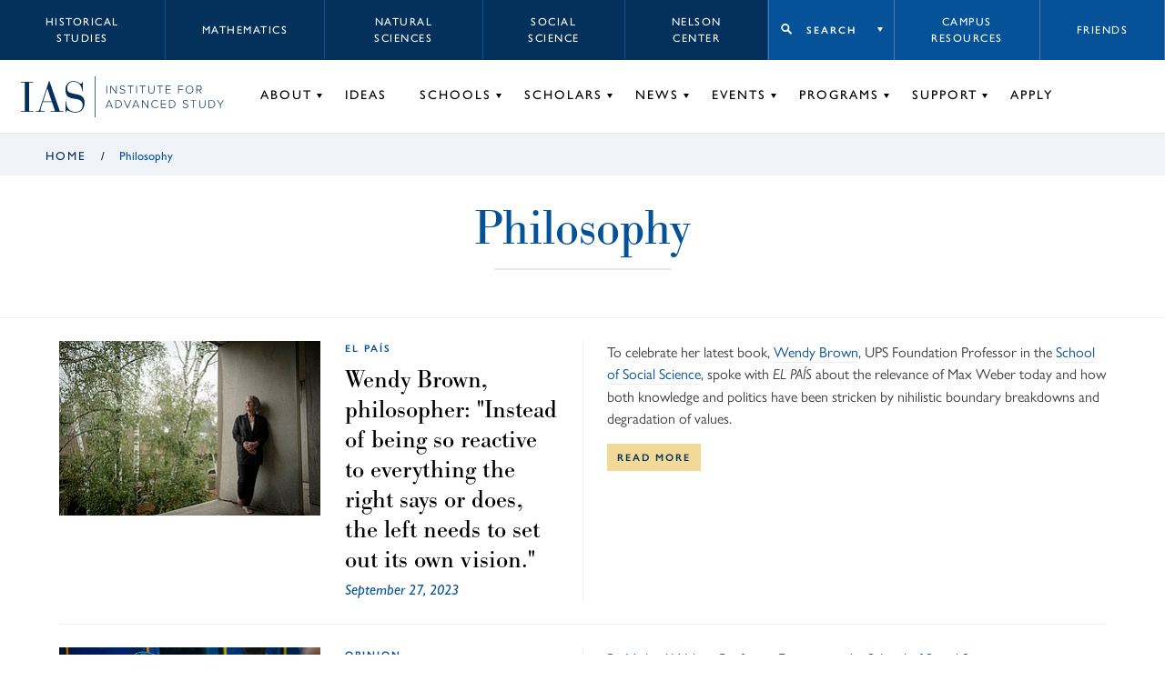

--- FILE ---
content_type: text/html; charset=UTF-8
request_url: https://www.ias.edu/default/tags/philosophy
body_size: 12589
content:
<!DOCTYPE html>
<html lang="en" dir="ltr" prefix="og: https://ogp.me/ns#">
  <head>
    <meta charset="utf-8" />
<script async src="https://www.googletagmanager.com/gtag/js?id=G-3025FDQRKE"></script>
<script>window.dataLayer = window.dataLayer || [];function gtag(){dataLayer.push(arguments)};gtag("js", new Date());gtag("set", "developer_id.dMDhkMT", true);gtag("config", "G-3025FDQRKE", {"groups":"default","page_placeholder":"PLACEHOLDER_page_location","allow_ad_personalization_signals":false});gtag("config", "UA-34643600-1", {"groups":"default","anonymize_ip":true,"page_placeholder":"PLACEHOLDER_page_path","allow_ad_personalization_signals":false});</script>
<link rel="shortlink" href="https://www.ias.edu/taxonomy/term/13306" />
<link rel="canonical" href="https://www.ias.edu/default/tags/philosophy" />
<meta property="og:site_name" content="Institute for Advanced Study" />
<meta property="og:type" content="article" />
<meta property="og:url" content="https://www.ias.edu/default/tags/philosophy" />
<meta property="og:title" content="Philosophy" />
<meta name="twitter:card" content="summary_large_image" />
<meta name="twitter:title" content="Philosophy" />
<meta name="Generator" content="Drupal 10 (https://www.drupal.org)" />
<meta name="MobileOptimized" content="width" />
<meta name="HandheldFriendly" content="true" />
<meta name="viewport" content="width=device-width, initial-scale=1.0" />

    <title>Philosophy | Institute for Advanced Study</title>
        <!-- inject:html -->
    <link rel="shortcut icon" href="/themes/custom/veblen/images/favicons/favicon.ico">
<link rel="icon" type="image/png" sizes="16x16" href="/themes/custom/veblen/images/favicons/favicon-16x16.png">
<link rel="icon" type="image/png" sizes="32x32" href="/themes/custom/veblen/images/favicons/favicon-32x32.png">
<meta name="theme-color" content="#fff">
<link rel="apple-touch-icon" sizes="57x57" href="/themes/custom/veblen/images/favicons/apple-touch-icon-57x57.png">
<link rel="apple-touch-icon" sizes="60x60" href="/themes/custom/veblen/images/favicons/apple-touch-icon-60x60.png">
<link rel="apple-touch-icon" sizes="72x72" href="/themes/custom/veblen/images/favicons/apple-touch-icon-72x72.png">
<link rel="apple-touch-icon" sizes="76x76" href="/themes/custom/veblen/images/favicons/apple-touch-icon-76x76.png">
<link rel="apple-touch-icon" sizes="114x114" href="/themes/custom/veblen/images/favicons/apple-touch-icon-114x114.png">
<link rel="apple-touch-icon" sizes="120x120" href="/themes/custom/veblen/images/favicons/apple-touch-icon-120x120.png">
<link rel="apple-touch-icon" sizes="144x144" href="/themes/custom/veblen/images/favicons/apple-touch-icon-144x144.png">
<link rel="apple-touch-icon" sizes="152x152" href="/themes/custom/veblen/images/favicons/apple-touch-icon-152x152.png">
<link rel="apple-touch-icon" sizes="167x167" href="/themes/custom/veblen/images/favicons/apple-touch-icon-167x167.png">
<link rel="apple-touch-icon" sizes="180x180" href="/themes/custom/veblen/images/favicons/apple-touch-icon-180x180.png">
<link rel="apple-touch-icon" sizes="1024x1024" href="/themes/custom/veblen/images/favicons/apple-touch-icon-1024x1024.png">
<link rel="icon" type="image/png" sizes="228x228" href="/themes/custom/veblen/images/favicons/coast-228x228.png">
<meta name="msapplication-TileColor" content="#fff">
<meta name="msapplication-TileImage" content="/themes/custom/veblen/images/favicons/mstile-144x144.png">
<meta name="msapplication-config" content="/themes/custom/veblen/images/favicons/browserconfig.xml">
    <!-- endinject -->
    <link rel="stylesheet" media="all" href="/sites/default/files/css/css_2HEafr2XjydTUBvG32YYRLgYHEXrk93xNx7DpLBbzn0.css?delta=0&amp;language=en&amp;theme=veblen&amp;include=eJwlylEKgCAQRdENWbOm0R4izCT4zLDVF_lzuR8nmZJTohIhrXeQmsGQaoOctblaeRA42eGLDkTDKdlqVNvYp31-FNyUv7vX4zK8w_0kkA" />
<link rel="stylesheet" media="all" href="/sites/default/files/css/css_43AgblV7kub2-UaY1UO93y62TezDdfr-4-5TqESO7XE.css?delta=1&amp;language=en&amp;theme=veblen&amp;include=eJwlylEKgCAQRdENWbOm0R4izCT4zLDVF_lzuR8nmZJTohIhrXeQmsGQaoOctblaeRA42eGLDkTDKdlqVNvYp31-FNyUv7vX4zK8w_0kkA" />
<link rel="stylesheet" media="all" href="https://use.typekit.net/chc8gdc.css" />
<link rel="stylesheet" media="all" href="/sites/default/files/css/css_OSnCKmKGZrUn9HGYQNN4F295dZjw1fVMtQHIgjzLXcs.css?delta=3&amp;language=en&amp;theme=veblen&amp;include=eJwlylEKgCAQRdENWbOm0R4izCT4zLDVF_lzuR8nmZJTohIhrXeQmsGQaoOctblaeRA42eGLDkTDKdlqVNvYp31-FNyUv7vX4zK8w_0kkA" />

    
  </head>
  <body class="not-logged-in default-tags-philosophy layout-no-sidebars group-context group-context--default">
        <a href="#main-content" class="visually-hidden focusable skip-link">
      Skip to main content
    </a>
    
      <div class="dialog-off-canvas-main-canvas" data-off-canvas-main-canvas>
    
<div class="layout__container">

  <header id="#header" class="layout__header header">
    <span class="navigation__mobile-bg"></span>

    

  <div class="region region__logo-mobile">
    





  <div id="block-sitebranding" class="block-sitebranding block block-system block-system-branding-block">

  
    

            <a href="/" title="Home" rel="home">
      <svg id="logo-acronym" xmlns="http://www.w3.org/2000/svg" viewBox="0 0 104.35 51.67">
        <polygon
          points="6.39 2.25 0 2.25 0 1.12 19.94 1.12 19.94 2.25 13.55 2.25 13.55 49.43 19.94 49.43 19.94 50.55 0 50.55 0 49.43 6.39 49.43 6.39 2.25" />
        <path
          d="M50.84,34.54h-15l-2.88,8.85a15.24,15.24,0,0,0-1,4.28c0,1,.84,1.76,3.09,1.76h3.65v1.12H24.17V49.43h2.24c2.18,0,3.09-.21,4.43-4.15L45.93,0h.77L63.76,49.43h5.83v1.12H49V49.43H55.9ZM43.26,12.15h-.14L36.24,33.42H50.49Z" />
        <path
          d="M72.9,33.21H74C74,45,81,50.55,89.4,50.55,96.14,50.55,101,46.27,101,40c0-7.3-3.79-9.48-11.86-10.74-11-1.76-16.22-3.58-16.22-15.38C72.9,5.83,78.17,0,86,0c7.23,0,10,4.28,12.36,4.28,1.61,0,1.82-1.75,2-2.67h1.13V16.36h-1.13c-.63-8-5-15.24-14.39-15.24-6,0-10.18,3.94-10.18,10.39s2.39,7.73,14,9.84c10.25,1.82,14.46,5.12,14.46,14.25s-5,16.07-15.23,16.07c-7,0-10.74-3.65-13.34-3.65C74.1,48,74,49.78,74,51H72.9Z" />
      </svg>
      <svg id="logo-bar" xmlns="http://www.w3.org/2000/svg" viewBox="0 0 1.1 66.9">
        <rect width="1.1" height="66.9" />
      </svg>
      <svg id="logo-name" xmlns="http://www.w3.org/2000/svg" viewBox="0 0 195.37 37.17">
        <rect x="1.31" y="0.21" width="1.1" height="12.86" />
        <polygon
          points="17.16 13.07 9.06 2.02 9.06 13.07 7.96 13.07 7.96 0.21 9.08 0.21 17.14 11.11 17.14 0.21 18.24 0.21 18.24 13.07 17.16 13.07" />
        <path
          d="M23.13,11.26l.72-.83a5.3,5.3,0,0,0,4,1.87c2.62,0,3.37-1.46,3.37-2.56,0-3.78-7.71-1.82-7.71-6.31,0-2.1,1.89-3.43,4.22-3.43a5.51,5.51,0,0,1,4.36,1.81l-.73.81A4.62,4.62,0,0,0,27.7,1c-1.71,0-3,1-3,2.38,0,3.29,7.72,1.48,7.72,6.28,0,1.66-1.1,3.65-4.57,3.65a6,6,0,0,1-4.71-2.05" />
        <polygon points="40.68 13.07 40.68 1.21 36.47 1.21 36.47 0.21 46 0.21 46 1.21 41.79 1.21 41.79 13.07 40.68 13.07" />
        <rect x="50.68" y="0.21" width="1.1" height="12.86" />
        <polygon
          points="60.67 13.07 60.67 1.21 56.46 1.21 56.46 0.21 65.99 0.21 65.99 1.21 61.79 1.21 61.79 13.07 60.67 13.07" />
        <path
          d="M70.67,8.14V.21h1.12V8.12c0,2.6,1.37,4.18,3.89,4.18s3.9-1.58,3.9-4.18V.21H80.7V8.14c0,3.18-1.7,5.17-5,5.17s-5-2-5-5.17" />
        <polygon
          points="89.39 13.07 89.39 1.21 85.19 1.21 85.19 0.21 94.72 0.21 94.72 1.21 90.51 1.21 90.51 13.07 89.39 13.07" />
        <polygon
          points="99.32 13.07 99.32 0.21 107.48 0.21 107.48 1.21 100.42 1.21 100.42 5.98 107.34 5.98 107.34 6.98 100.42 6.98 100.42 12.07 107.48 12.07 107.48 13.07 99.32 13.07" />
        <polygon
          points="120 13.07 120 0.21 128.16 0.21 128.16 1.21 121.1 1.21 121.1 5.98 128.03 5.98 128.03 6.98 121.1 6.98 121.1 13.07 120 13.07" />
        <path
          d="M132.38,6.65c0-3.76,2.47-6.65,6.25-6.65s6.25,2.89,6.25,6.65-2.49,6.66-6.25,6.66-6.25-2.9-6.25-6.66m11.34,0c0-3.26-2-5.65-5.09-5.65s-5.09,2.39-5.09,5.65,2,5.65,5.09,5.65,5.09-2.41,5.09-5.65" />
        <path
          d="M157.54,13.07l-3.61-5.32H151.1v5.32H150V.21h4.8A3.65,3.65,0,0,1,158.72,4a3.53,3.53,0,0,1-3.57,3.7l3.72,5.4Zm0-9.1a2.66,2.66,0,0,0-2.85-2.76H151.1V6.75h3.61A2.68,2.68,0,0,0,157.56,4" />
        <path d="M10.62,36.94,9.35,33.78H2.54L1.27,36.94H0L5.26,24.08H6.63L11.9,36.94ZM6,25.25l-3,7.53H9Z" />
        <path
          d="M16.19,36.94V24.08H20.3a6.24,6.24,0,0,1,6.5,6.44,6.21,6.21,0,0,1-6.5,6.42Zm9.45-6.42a5.11,5.11,0,0,0-5.34-5.44h-3V35.94h3a5.11,5.11,0,0,0,5.34-5.42" />
        <polygon points="35.51 36.94 30.25 24.08 31.52 24.08 36.21 35.71 40.87 24.08 42.15 24.08 36.88 36.94 35.51 36.94" />
        <path d="M54.65,36.94l-1.27-3.16H46.57L45.3,36.94H44l5.26-12.86h1.37l5.27,12.86ZM50,25.25l-3.05,7.53H53Z" />
        <polygon
          points="69.42 36.94 61.32 25.89 61.32 36.94 60.22 36.94 60.22 24.08 61.34 24.08 69.4 34.98 69.4 24.08 70.5 24.08 70.5 36.94 69.42 36.94" />
        <path
          d="M75.63,30.52a6.39,6.39,0,0,1,6.52-6.65,5.76,5.76,0,0,1,4.68,2.27l-.93.6a4.64,4.64,0,0,0-3.75-1.87,5.34,5.34,0,0,0-5.37,5.65,5.36,5.36,0,0,0,5.37,5.65A4.64,4.64,0,0,0,85.9,34.3l.95.58a5.82,5.82,0,0,1-4.7,2.29,6.39,6.39,0,0,1-6.52-6.65" />
        <polygon
          points="91.45 36.94 91.45 24.08 99.61 24.08 99.61 25.08 92.55 25.08 92.55 29.84 99.48 29.84 99.48 30.85 92.55 30.85 92.55 35.94 99.61 35.94 99.61 36.94 91.45 36.94" />
        <path
          d="M104.74,36.94V24.08h4.1a6.24,6.24,0,0,1,6.5,6.44,6.2,6.2,0,0,1-6.5,6.42Zm9.45-6.42a5.12,5.12,0,0,0-5.35-5.44h-3V35.94h3a5.11,5.11,0,0,0,5.35-5.42" />
        <path
          d="M127.17,35.13l.72-.83a5.3,5.3,0,0,0,4,1.87c2.62,0,3.37-1.47,3.37-2.56,0-3.79-7.71-1.82-7.71-6.31,0-2.1,1.89-3.43,4.22-3.43a5.51,5.51,0,0,1,4.36,1.81l-.73.81a4.61,4.61,0,0,0-3.68-1.62c-1.72,0-3,1-3,2.37,0,3.3,7.71,1.49,7.71,6.29,0,1.66-1.1,3.64-4.57,3.64a6,6,0,0,1-4.71-2" />
        <polygon
          points="144.72 36.94 144.72 25.08 140.52 25.08 140.52 24.08 150.04 24.08 150.04 25.08 145.84 25.08 145.84 36.94 144.72 36.94" />
        <path
          d="M154.73,32V24.08h1.11V32c0,2.61,1.37,4.19,3.9,4.19s3.9-1.58,3.9-4.19v-7.9h1.11V32c0,3.19-1.69,5.17-5,5.17s-5-2-5-5.17" />
        <path
          d="M170.36,36.94V24.08h4.11a6.24,6.24,0,0,1,6.5,6.44,6.21,6.21,0,0,1-6.5,6.42Zm9.45-6.42a5.11,5.11,0,0,0-5.34-5.44h-3V35.94h3a5.11,5.11,0,0,0,5.34-5.42" />
        <polygon
          points="189.14 36.94 189.14 31.45 184.03 24.08 185.36 24.08 189.7 30.41 194.03 24.08 195.37 24.08 190.25 31.45 190.25 36.94 189.14 36.94" />
      </svg>    
    </a>
    
  </div>

  </div>


    <span class="hidden" id="mobileToggleLabel">Toggle navigation menu</span>
    <button class="navigation__toggle" id="mobileToggle" aria-expanded="false" aria-labelledby="mobileToggleLabel">
      <span class="menu-btn"></span>
    </button>

    <div class="navigation" id="nav">
      <div class="navigation__top">
        

  <div class="region region__header-top-left">
    

<nav aria-labelledby="block-school-label" id="block-school" class="block-school block">
            
  <h2 id="block-school-label" class="visually-hidden">
      Schools menu
    </h2>
  

        


      <ul data-region="header_top_left" class="menu-header-top menu menu-header-top-left menu-school">
          <li class="menu__item menu-header-top-left__item menu-school__item">
                  <a href="/hs" data-drupal-link-system-path="node/58621">Historical Studies</a>
              </li>
          <li class="menu__item menu-header-top-left__item menu-school__item">
                  <a href="/math" data-drupal-link-system-path="node/351">Mathematics</a>
              </li>
          <li class="menu__item menu-header-top-left__item menu-school__item">
                  <a href="/sns" data-drupal-link-system-path="node/48076">Natural Sciences</a>
              </li>
          <li class="menu__item menu-header-top-left__item menu-school__item">
                  <a href="/sss" data-drupal-link-system-path="node/58716">Social Science</a>
              </li>
          <li class="menu__item menu-header-top-left__item menu-school__item">
                  <a href="/nccr" data-drupal-link-system-path="node/302941">Nelson Center</a>
              </li>
        </ul>
  


  </nav>

  </div>

        

  <div class="region region__header-top-right">
    

<nav aria-labelledby="block-takemeto-label" id="block-takemeto" class="block-takemeto block">
      
  <h2 class="block-takemeto__label" id="block-takemeto-label">
    <button class="jump-toggle">
    Search
  </button>
  </h2>
  

      <div class="block-takemeto__inner">
    <form action="/search/site" method="get" role="search" aria-label="Site Sections">
      <label>
        <span class="visually-hidden">Begin typing to search for a section of this site.</span>
        <input type="text" name="search" value="" placeholder="Search...">
      </label>
      <button class="search form-submit">Search</button>
    </form>
    



      <ul data-region="header_top_right" class="menu menu-jump" role="menu">
          <li class="menu__item menu-jump__item" role="menuitem">
                  <a href="/campus-resources" data-drupal-link-system-path="node/211236">Campus Resources</a>
              </li>
          <li class="menu__item menu-jump__item" role="menuitem">
                  <a href="/library" data-drupal-link-system-path="node/63181">Library</a>
              </li>
          <li class="menu__item menu-jump__item" role="menuitem">
                  <a href="/dining" data-drupal-link-system-path="node/56">Dining</a>
              </li>
        </ul>
  


  </div>
</nav>


<nav aria-labelledby="block-utility-label" id="block-utility" class="block-utility block">
            
  <h2 id="block-utility-label" class="visually-hidden">
      Utility menu
    </h2>
  

        


      <ul data-region="header_top_right" class="menu-header-top menu menu-header-top-right menu-utility">
          <li class="menu__item menu-header-top-right__item menu-utility__item">
                  <a href="/campus-resources" data-drupal-link-system-path="node/211236">Campus Resources</a>
              </li>
          <li class="menu__item menu-header-top-right__item menu-utility__item">
                  <a href="/support/friends-of-ias" data-drupal-link-system-path="node/219386">Friends</a>
              </li>
        </ul>
  


  </nav>

  </div>

      </div>
      <div class="navigation__bottom">
        

  <div class="region region__logo">
    





  <div id="block-veblen-branding" class="block-veblen_branding block block-system block-system-branding-block">

  
    

            <a href="/" title="Home" rel="home">
      <svg id="logo-acronym" xmlns="http://www.w3.org/2000/svg" viewBox="0 0 104.35 51.67">
        <polygon
          points="6.39 2.25 0 2.25 0 1.12 19.94 1.12 19.94 2.25 13.55 2.25 13.55 49.43 19.94 49.43 19.94 50.55 0 50.55 0 49.43 6.39 49.43 6.39 2.25" />
        <path
          d="M50.84,34.54h-15l-2.88,8.85a15.24,15.24,0,0,0-1,4.28c0,1,.84,1.76,3.09,1.76h3.65v1.12H24.17V49.43h2.24c2.18,0,3.09-.21,4.43-4.15L45.93,0h.77L63.76,49.43h5.83v1.12H49V49.43H55.9ZM43.26,12.15h-.14L36.24,33.42H50.49Z" />
        <path
          d="M72.9,33.21H74C74,45,81,50.55,89.4,50.55,96.14,50.55,101,46.27,101,40c0-7.3-3.79-9.48-11.86-10.74-11-1.76-16.22-3.58-16.22-15.38C72.9,5.83,78.17,0,86,0c7.23,0,10,4.28,12.36,4.28,1.61,0,1.82-1.75,2-2.67h1.13V16.36h-1.13c-.63-8-5-15.24-14.39-15.24-6,0-10.18,3.94-10.18,10.39s2.39,7.73,14,9.84c10.25,1.82,14.46,5.12,14.46,14.25s-5,16.07-15.23,16.07c-7,0-10.74-3.65-13.34-3.65C74.1,48,74,49.78,74,51H72.9Z" />
      </svg>
      <svg id="logo-bar" xmlns="http://www.w3.org/2000/svg" viewBox="0 0 1.1 66.9">
        <rect width="1.1" height="66.9" />
      </svg>
      <svg id="logo-name" xmlns="http://www.w3.org/2000/svg" viewBox="0 0 195.37 37.17">
        <rect x="1.31" y="0.21" width="1.1" height="12.86" />
        <polygon
          points="17.16 13.07 9.06 2.02 9.06 13.07 7.96 13.07 7.96 0.21 9.08 0.21 17.14 11.11 17.14 0.21 18.24 0.21 18.24 13.07 17.16 13.07" />
        <path
          d="M23.13,11.26l.72-.83a5.3,5.3,0,0,0,4,1.87c2.62,0,3.37-1.46,3.37-2.56,0-3.78-7.71-1.82-7.71-6.31,0-2.1,1.89-3.43,4.22-3.43a5.51,5.51,0,0,1,4.36,1.81l-.73.81A4.62,4.62,0,0,0,27.7,1c-1.71,0-3,1-3,2.38,0,3.29,7.72,1.48,7.72,6.28,0,1.66-1.1,3.65-4.57,3.65a6,6,0,0,1-4.71-2.05" />
        <polygon points="40.68 13.07 40.68 1.21 36.47 1.21 36.47 0.21 46 0.21 46 1.21 41.79 1.21 41.79 13.07 40.68 13.07" />
        <rect x="50.68" y="0.21" width="1.1" height="12.86" />
        <polygon
          points="60.67 13.07 60.67 1.21 56.46 1.21 56.46 0.21 65.99 0.21 65.99 1.21 61.79 1.21 61.79 13.07 60.67 13.07" />
        <path
          d="M70.67,8.14V.21h1.12V8.12c0,2.6,1.37,4.18,3.89,4.18s3.9-1.58,3.9-4.18V.21H80.7V8.14c0,3.18-1.7,5.17-5,5.17s-5-2-5-5.17" />
        <polygon
          points="89.39 13.07 89.39 1.21 85.19 1.21 85.19 0.21 94.72 0.21 94.72 1.21 90.51 1.21 90.51 13.07 89.39 13.07" />
        <polygon
          points="99.32 13.07 99.32 0.21 107.48 0.21 107.48 1.21 100.42 1.21 100.42 5.98 107.34 5.98 107.34 6.98 100.42 6.98 100.42 12.07 107.48 12.07 107.48 13.07 99.32 13.07" />
        <polygon
          points="120 13.07 120 0.21 128.16 0.21 128.16 1.21 121.1 1.21 121.1 5.98 128.03 5.98 128.03 6.98 121.1 6.98 121.1 13.07 120 13.07" />
        <path
          d="M132.38,6.65c0-3.76,2.47-6.65,6.25-6.65s6.25,2.89,6.25,6.65-2.49,6.66-6.25,6.66-6.25-2.9-6.25-6.66m11.34,0c0-3.26-2-5.65-5.09-5.65s-5.09,2.39-5.09,5.65,2,5.65,5.09,5.65,5.09-2.41,5.09-5.65" />
        <path
          d="M157.54,13.07l-3.61-5.32H151.1v5.32H150V.21h4.8A3.65,3.65,0,0,1,158.72,4a3.53,3.53,0,0,1-3.57,3.7l3.72,5.4Zm0-9.1a2.66,2.66,0,0,0-2.85-2.76H151.1V6.75h3.61A2.68,2.68,0,0,0,157.56,4" />
        <path d="M10.62,36.94,9.35,33.78H2.54L1.27,36.94H0L5.26,24.08H6.63L11.9,36.94ZM6,25.25l-3,7.53H9Z" />
        <path
          d="M16.19,36.94V24.08H20.3a6.24,6.24,0,0,1,6.5,6.44,6.21,6.21,0,0,1-6.5,6.42Zm9.45-6.42a5.11,5.11,0,0,0-5.34-5.44h-3V35.94h3a5.11,5.11,0,0,0,5.34-5.42" />
        <polygon points="35.51 36.94 30.25 24.08 31.52 24.08 36.21 35.71 40.87 24.08 42.15 24.08 36.88 36.94 35.51 36.94" />
        <path d="M54.65,36.94l-1.27-3.16H46.57L45.3,36.94H44l5.26-12.86h1.37l5.27,12.86ZM50,25.25l-3.05,7.53H53Z" />
        <polygon
          points="69.42 36.94 61.32 25.89 61.32 36.94 60.22 36.94 60.22 24.08 61.34 24.08 69.4 34.98 69.4 24.08 70.5 24.08 70.5 36.94 69.42 36.94" />
        <path
          d="M75.63,30.52a6.39,6.39,0,0,1,6.52-6.65,5.76,5.76,0,0,1,4.68,2.27l-.93.6a4.64,4.64,0,0,0-3.75-1.87,5.34,5.34,0,0,0-5.37,5.65,5.36,5.36,0,0,0,5.37,5.65A4.64,4.64,0,0,0,85.9,34.3l.95.58a5.82,5.82,0,0,1-4.7,2.29,6.39,6.39,0,0,1-6.52-6.65" />
        <polygon
          points="91.45 36.94 91.45 24.08 99.61 24.08 99.61 25.08 92.55 25.08 92.55 29.84 99.48 29.84 99.48 30.85 92.55 30.85 92.55 35.94 99.61 35.94 99.61 36.94 91.45 36.94" />
        <path
          d="M104.74,36.94V24.08h4.1a6.24,6.24,0,0,1,6.5,6.44,6.2,6.2,0,0,1-6.5,6.42Zm9.45-6.42a5.12,5.12,0,0,0-5.35-5.44h-3V35.94h3a5.11,5.11,0,0,0,5.35-5.42" />
        <path
          d="M127.17,35.13l.72-.83a5.3,5.3,0,0,0,4,1.87c2.62,0,3.37-1.47,3.37-2.56,0-3.79-7.71-1.82-7.71-6.31,0-2.1,1.89-3.43,4.22-3.43a5.51,5.51,0,0,1,4.36,1.81l-.73.81a4.61,4.61,0,0,0-3.68-1.62c-1.72,0-3,1-3,2.37,0,3.3,7.71,1.49,7.71,6.29,0,1.66-1.1,3.64-4.57,3.64a6,6,0,0,1-4.71-2" />
        <polygon
          points="144.72 36.94 144.72 25.08 140.52 25.08 140.52 24.08 150.04 24.08 150.04 25.08 145.84 25.08 145.84 36.94 144.72 36.94" />
        <path
          d="M154.73,32V24.08h1.11V32c0,2.61,1.37,4.19,3.9,4.19s3.9-1.58,3.9-4.19v-7.9h1.11V32c0,3.19-1.69,5.17-5,5.17s-5-2-5-5.17" />
        <path
          d="M170.36,36.94V24.08h4.11a6.24,6.24,0,0,1,6.5,6.44,6.21,6.21,0,0,1-6.5,6.42Zm9.45-6.42a5.11,5.11,0,0,0-5.34-5.44h-3V35.94h3a5.11,5.11,0,0,0,5.34-5.42" />
        <polygon
          points="189.14 36.94 189.14 31.45 184.03 24.08 185.36 24.08 189.7 30.41 194.03 24.08 195.37 24.08 190.25 31.45 190.25 36.94 189.14 36.94" />
      </svg>    
    </a>
    
  </div>

  </div>

        

  <div class="region region__header">
    

<nav aria-labelledby="block-groupnav-label" id="block-groupnav" class="block-groupnav group-nav block">
            
  <h2 id="block-groupnav-label" class="visually-hidden">
      Group Nav
    </h2>
  

        


      <ul data-region="header" class="menu menu-header menu-default">
          <li class="menu__item menu-header__item menu-default__item has-children">
        <a href="/about" data-drupal-link-system-path="node/211321">About</a>
                            <span class="hidden" id=menu-default--submenu-about>Toggle About submenu</span>
          <button class="menu__item-toggle" aria-expanded="false" aria-labelledby=menu-default--submenu-about></button>
                                <ul data-region="header" class="menu menu-header menu-default submenu submenu-header submenu-default">
          <li class="submenu__item submenu-header__item submenu-default__item">
        <a href="/about/welcome" data-drupal-link-system-path="node/541">Welcome</a>
                      </li>
          <li class="submenu__item submenu-header__item submenu-default__item">
        <a href="/about/mission-history" data-drupal-link-system-path="node/211301">Mission &amp; History</a>
                      </li>
          <li class="submenu__item submenu-header__item submenu-default__item">
        <a href="/director/nirenberg" data-drupal-link-system-path="node/248156">Director</a>
                      </li>
          <li class="submenu__item submenu-header__item submenu-default__item">
        <a href="/about/trustees" data-drupal-link-system-path="node/211281">Board of Trustees</a>
                      </li>
          <li class="submenu__item submenu-header__item submenu-default__item">
        <a href="/about/administration" data-drupal-link-system-path="node/211316">Administration</a>
                      </li>
          <li class="submenu__item submenu-header__item submenu-default__item">
        <a href="/opennesstotalent" data-drupal-link-system-path="node/230421">Openness to Talent</a>
                      </li>
          <li class="submenu__item submenu-header__item submenu-default__item">
        <a href="/library" data-drupal-link-system-path="node/63181">Libraries &amp; Archives</a>
                      </li>
          <li class="submenu__item submenu-header__item submenu-default__item">
        <a href="/publications" data-drupal-link-system-path="node/536">Publications</a>
                      </li>
          <li class="submenu__item submenu-header__item submenu-default__item">
        <a href="/about/videos" data-drupal-link-system-path="node/211271">Videos</a>
                      </li>
          <li class="submenu__item submenu-header__item submenu-default__item">
        <a href="/about/campus-and-lands" data-drupal-link-system-path="node/264141">Campus &amp; Lands</a>
                      </li>
          <li class="submenu__item submenu-header__item submenu-default__item">
        <a href="/sustainability-ias-0" data-drupal-link-system-path="node/258741">Sustainability</a>
                      </li>
          <li class="submenu__item submenu-header__item submenu-default__item">
        <a href="/about/maps-directions" data-drupal-link-system-path="node/209386">Maps &amp; Directions</a>
                      </li>
          <li class="submenu__item submenu-header__item submenu-default__item">
        <a href="/about/faqs" data-drupal-link-system-path="node/209871">FAQs</a>
                      </li>
          <li class="submenu__item submenu-header__item submenu-default__item">
        <a href="https://albert.ias.edu">Albert: IAS Repository</a>
                      </li>
        </ul>
  
              </li>
          <li class="menu__item menu-header__item menu-default__item">
        <a href="/ideas" data-drupal-link-system-path="node/526">Ideas</a>
                      </li>
          <li class="menu__item menu-header__item menu-default__item has-children">
        <a href="/schools" data-drupal-link-system-path="node/211261">Schools</a>
                            <span class="hidden" id=menu-default--submenu-schools>Toggle Schools submenu</span>
          <button class="menu__item-toggle" aria-expanded="false" aria-labelledby=menu-default--submenu-schools></button>
                                <ul data-region="header" class="menu menu-header menu-default submenu submenu-header submenu-default">
          <li class="submenu__item submenu-header__item submenu-default__item">
        <a href="/hs" data-drupal-link-system-path="node/58621">Historical Studies</a>
                      </li>
          <li class="submenu__item submenu-header__item submenu-default__item">
        <a href="/math" data-drupal-link-system-path="node/351">Mathematics</a>
                      </li>
          <li class="submenu__item submenu-header__item submenu-default__item">
        <a href="/sns" data-drupal-link-system-path="node/48076">Natural Sciences</a>
                      </li>
          <li class="submenu__item submenu-header__item submenu-default__item">
        <a href="/sss" data-drupal-link-system-path="node/58716">Social Science</a>
                      </li>
        </ul>
  
              </li>
          <li class="menu__item menu-header__item menu-default__item has-children">
        <a href="/scholars" data-drupal-link-system-path="node/211231">Scholars</a>
                            <span class="hidden" id=menu-default--submenu-scholars>Toggle Scholars submenu</span>
          <button class="menu__item-toggle" aria-expanded="false" aria-labelledby=menu-default--submenu-scholars></button>
                                <ul data-region="header" class="menu menu-header menu-default submenu submenu-header submenu-default">
          <li class="submenu__item submenu-header__item submenu-default__item">
        <a href="/scholars/directors" data-drupal-link-system-path="node/47286">Directors</a>
                      </li>
          <li class="submenu__item submenu-header__item submenu-default__item">
        <a href="/scholars/faculty-emeriti" data-drupal-link-system-path="node/47291">Faculty &amp; Emeriti</a>
                      </li>
          <li class="submenu__item submenu-header__item submenu-default__item">
        <a href="/scholars/current-scholars" data-drupal-link-system-path="node/47296">Current Scholars</a>
                      </li>
          <li class="submenu__item submenu-header__item submenu-default__item">
        <a href="/scholars/all-scholars" data-drupal-link-system-path="node/47301">All Scholars</a>
                      </li>
          <li class="submenu__item submenu-header__item submenu-default__item">
        <a href="/campus-resources/coming-ias" data-drupal-link-system-path="node/211241">Prospective Scholars</a>
                      </li>
          <li class="submenu__item submenu-header__item submenu-default__item">
        <a href="/scholars/all-scholars?type=336&amp;op=submit" data-drupal-link-query="{&quot;op&quot;:&quot;submit&quot;,&quot;type&quot;:&quot;336&quot;}" data-drupal-link-system-path="node/47301">Artists-in-Residence</a>
                      </li>
          <li class="submenu__item submenu-header__item submenu-default__item">
        <a href="/scholars/all-scholars?type=426&amp;op=submit" data-drupal-link-query="{&quot;op&quot;:&quot;submit&quot;,&quot;type&quot;:&quot;426&quot;}" data-drupal-link-system-path="node/47301">Director’s Visitors</a>
                      </li>
          <li class="submenu__item submenu-header__item submenu-default__item">
        <a href="/scholars/amias" data-drupal-link-system-path="node/211511">AMIAS</a>
                      </li>
        </ul>
  
              </li>
          <li class="menu__item menu-header__item menu-default__item has-children">
        <a href="/news" data-drupal-link-system-path="node/341">News</a>
                            <span class="hidden" id=menu-default--submenu-news>Toggle News submenu</span>
          <button class="menu__item-toggle" aria-expanded="false" aria-labelledby=menu-default--submenu-news></button>
                                <ul data-region="header" class="menu menu-header menu-default submenu submenu-header submenu-default">
          <li class="submenu__item submenu-header__item submenu-default__item">
        <a href="https://www.ias.edu/news/opinion">Opinion</a>
                      </li>
          <li class="submenu__item submenu-header__item submenu-default__item">
        <a href="/news?type=news" data-drupal-link-query="{&quot;type&quot;:&quot;news&quot;}" data-drupal-link-system-path="node/341">IAS News</a>
                      </li>
          <li class="submenu__item submenu-header__item submenu-default__item">
        <a href="/news?type=media" data-drupal-link-query="{&quot;type&quot;:&quot;media&quot;}" data-drupal-link-system-path="node/341">In the Media</a>
                      </li>
          <li class="submenu__item submenu-header__item submenu-default__item">
        <a href="/news?type=press_release" data-drupal-link-query="{&quot;type&quot;:&quot;press_release&quot;}" data-drupal-link-system-path="node/341">Press Releases</a>
                      </li>
          <li class="submenu__item submenu-header__item submenu-default__item">
        <a href="/press" data-drupal-link-system-path="node/211536">Press Center</a>
                      </li>
          <li class="submenu__item submenu-header__item submenu-default__item">
        <a href="/news/press-clips" data-drupal-link-system-path="node/223276">Press Clips</a>
                      </li>
          <li class="submenu__item submenu-header__item submenu-default__item">
        <a href="/news/podcasts" data-drupal-link-system-path="node/226661">Podcasts</a>
                      </li>
        </ul>
  
              </li>
          <li class="menu__item menu-header__item menu-default__item has-children">
        <a href="/events" data-drupal-link-system-path="node/211506">Events</a>
                            <span class="hidden" id=menu-default--submenu-events>Toggle Events submenu</span>
          <button class="menu__item-toggle" aria-expanded="false" aria-labelledby=menu-default--submenu-events></button>
                                <ul data-region="header" class="menu menu-header menu-default submenu submenu-header submenu-default">
          <li class="submenu__item submenu-header__item submenu-default__item">
        <a href="/calendar?cat%5B296%5D=296" data-drupal-link-query="{&quot;cat&quot;:{&quot;296&quot;:&quot;296&quot;}}" data-drupal-link-system-path="node/376">Schools Seminars &amp; Programs</a>
                      </li>
          <li class="submenu__item submenu-header__item submenu-default__item">
        <a href="/calendar?cat%5B301%5D=301" data-drupal-link-query="{&quot;cat&quot;:{&quot;301&quot;:&quot;301&quot;}}" data-drupal-link-system-path="node/376">Campus Community Events</a>
                      </li>
          <li class="submenu__item submenu-header__item submenu-default__item">
        <a href="/arts-at-ias" data-drupal-link-system-path="node/211311">Arts at IAS</a>
                      </li>
          <li class="submenu__item submenu-header__item submenu-default__item">
        <a href="/support/friends-of-ias" data-drupal-link-system-path="node/219386">Friends Events</a>
                      </li>
          <li class="submenu__item submenu-header__item submenu-default__item">
        <a href="/calendar" data-drupal-link-system-path="node/376">Calendar</a>
                      </li>
          <li class="submenu__item submenu-header__item submenu-default__item">
        <a href="/events/record-events" data-drupal-link-system-path="node/279966">Record of Events</a>
                      </li>
        </ul>
  
              </li>
          <li class="menu__item menu-header__item menu-default__item has-children">
        <a href="/programs" data-drupal-link-system-path="node/211291">Programs</a>
                            <span class="hidden" id=menu-default--submenu-programs>Toggle Programs submenu</span>
          <button class="menu__item-toggle" aria-expanded="false" aria-labelledby=menu-default--submenu-programs></button>
                                <ul data-region="header" class="menu menu-header menu-default submenu submenu-header submenu-default">
          <li class="submenu__item submenu-header__item submenu-default__item">
        <a href="/arts-at-ias" data-drupal-link-system-path="node/211311">Arts at IAS</a>
                      </li>
          <li class="submenu__item submenu-header__item submenu-default__item">
        <a href="/math/wam" data-drupal-link-system-path="node/59816">WAM</a>
                      </li>
          <li class="submenu__item submenu-header__item submenu-default__item">
        <a href="/pcmi" data-drupal-link-system-path="node/211476">IAS/Park City Mathematics Institute</a>
                      </li>
          <li class="submenu__item submenu-header__item submenu-default__item">
        <a href="/pitp" data-drupal-link-system-path="node/63291">Prospects in Theoretical Physics</a>
                      </li>
          <li class="submenu__item submenu-header__item submenu-default__item">
        <a href="/stsv-lab" data-drupal-link-system-path="node/284296">Science, Technology, and Social Values Lab</a>
                      </li>
          <li class="submenu__item submenu-header__item submenu-default__item">
        <a href="/digital-scholarship" data-drupal-link-system-path="node/211371">DigitalScholarship@IAS</a>
                      </li>
        </ul>
  
              </li>
          <li class="menu__item menu-header__item menu-default__item has-children">
        <a href="/support" data-drupal-link-system-path="node/211491">Support</a>
                            <span class="hidden" id=menu-default--submenu-support>Toggle Support submenu</span>
          <button class="menu__item-toggle" aria-expanded="false" aria-labelledby=menu-default--submenu-support></button>
                                <ul data-region="header" class="menu menu-header menu-default submenu submenu-header submenu-default">
          <li class="submenu__item submenu-header__item submenu-default__item">
        <a href="/giving-ias" data-drupal-link-system-path="node/210661">Give Now</a>
                      </li>
          <li class="submenu__item submenu-header__item submenu-default__item">
        <a href="/support/ways-give" data-drupal-link-system-path="node/210631">Ways to Give</a>
                      </li>
          <li class="submenu__item submenu-header__item submenu-default__item">
        <a href="/support/friends-of-ias" data-drupal-link-system-path="node/219386">Friends</a>
                      </li>
          <li class="submenu__item submenu-header__item submenu-default__item">
        <a href="https://legacy.ias.edu/">Planned Giving</a>
                      </li>
          <li class="submenu__item submenu-header__item submenu-default__item">
        <a href="/support/contact-us" data-drupal-link-system-path="node/211266">Contact Us</a>
                      </li>
        </ul>
  
              </li>
          <li class="menu__item menu-header__item menu-default__item">
        <a href="/apply" data-drupal-link-system-path="node/209191">Apply</a>
                      </li>
        </ul>
  


  </nav>

  </div>

        

  <div class="region region__header-mobile">
    

<nav aria-labelledby="block-takemeto-mobile-label" id="block-takemeto-mobile" class="block-takemeto_mobile block-takemeto block">
      
  <h2 class="block-takemeto__label" id="block-takemeto-mobile-label">
    <button class="jump-toggle">
    Search
  </button>
  </h2>
  

      <div class="block-takemeto__inner">
    <form action="/search/site" method="get" role="search" aria-label="Site Sections">
      <label>
        <span class="visually-hidden">Begin typing to search for a section of this site.</span>
        <input type="text" name="search" value="" placeholder="Search...">
      </label>
      <button class="search form-submit">Search</button>
    </form>
    



      <ul data-region="header_mobile" class="menu menu-jump" role="menu">
          <li class="menu__item menu-jump__item" role="menuitem">
                  <a href="/campus-resources" data-drupal-link-system-path="node/211236">Campus Resources</a>
              </li>
          <li class="menu__item menu-jump__item" role="menuitem">
                  <a href="/library" data-drupal-link-system-path="node/63181">Library</a>
              </li>
          <li class="menu__item menu-jump__item" role="menuitem">
                  <a href="/dining" data-drupal-link-system-path="node/56">Dining</a>
              </li>
        </ul>
  


  </div>
</nav>


<nav aria-labelledby="block-schools-mobile-label" id="block-schools-mobile" class="block-schools_mobile block">
            
  <h2 id="block-schools-mobile-label" class="visually-hidden">
      Schools menu (mobile)
    </h2>
  

        


      <ul data-region="header_mobile" class="menu menu-header-mobile menu-school">
          <li class="menu__item menu-header-mobile__item menu-school__item">
                  <a href="/hs" data-drupal-link-system-path="node/58621">Historical Studies</a>
              </li>
          <li class="menu__item menu-header-mobile__item menu-school__item">
                  <a href="/math" data-drupal-link-system-path="node/351">Mathematics</a>
              </li>
          <li class="menu__item menu-header-mobile__item menu-school__item">
                  <a href="/sns" data-drupal-link-system-path="node/48076">Natural Sciences</a>
              </li>
          <li class="menu__item menu-header-mobile__item menu-school__item">
                  <a href="/sss" data-drupal-link-system-path="node/58716">Social Science</a>
              </li>
          <li class="menu__item menu-header-mobile__item menu-school__item">
                  <a href="/nccr" data-drupal-link-system-path="node/302941">Nelson Center</a>
              </li>
        </ul>
  


  </nav>


<nav aria-labelledby="block-utility-mobile-label" id="block-utility-mobile" class="block-utility_mobile block">
            
  <h2 id="block-utility-mobile-label" class="visually-hidden">
      Utility menu (mobile)
    </h2>
  

        


      <ul data-region="header_mobile" class="menu menu-header-mobile menu-utility">
          <li class="menu__item menu-header-mobile__item menu-utility__item">
                  <a href="/campus-resources" data-drupal-link-system-path="node/211236">Campus Resources</a>
              </li>
          <li class="menu__item menu-header-mobile__item menu-utility__item">
                  <a href="/support/friends-of-ias" data-drupal-link-system-path="node/219386">Friends</a>
              </li>
        </ul>
  


  </nav>

  </div>

      </div>
    </div>

    <span class="navigation__overlay" id="mobileOverlay"></span>

  </header>

  

  

  <div class="region region__breadcrumb">
    





  <div id="block-veblen-breadcrumbs" class="block-veblen_breadcrumbs block block-system block-system-breadcrumb-block">

  
    

              <nav class="breadcrumb" aria-labelledby="system-breadcrumb">
    <h2 id="system-breadcrumb" class="visually-hidden">Breadcrumb</h2>
    <ol>
          <li>
                  <a href="/">Home</a>
              </li>
          <li>
                  Philosophy
              </li>
        </ol>
  </nav>

      
  </div>

  </div>


  

  <div class="region region__highlighted">
    <div data-drupal-messages-fallback class="hidden"></div>

  </div>


  



  <main  class="layout__main clearfix page-layout page-layout--one-column">
    <div class="page-layout__inner">
      <a id="main-content" tabindex="-1"></a>
      
      <div class="layout__content column--center">
              

  <div class="region region__content">
    





  <div id="block-veblen-content" class="block-veblen_content block block-system block-system-main-block">

  
    

            <div class="views-element-container"><div class="view view-taxonomy-term view-id-taxonomy_term view-display-id-page_1 js-view-dom-id-195226c6dd245ce854c61a50e455962fccd5f76ea4e8f070554a8f723ded5988">
      
        
  
            <div class="view-header">
        <div id="taxonomy-term-13306" class="taxonomy-term vocabulary-tags">
  
  
<div class="landing">
  <div class="landing__inner">
          <h1 class="landing__label">
        





    
<div class="field field--name-name field--type-string field--label-hidden">

  
    
            <div class="field__item">Philosophy</div>
      
    
</div>

      </h1>
                  <div class="landing__content">
        
      </div>
      </div>
</div>
  
  <div class="content">
    
  </div>
</div>

      </div>
      
        
  
            <div class="view-content">
              
<article class="node teaser-full-width node--type-article">

  <div class="teaser-full-width__left">
        <div>
  <figure class="media media--type-image media--view-mode-teaser">
  
  
        <a href="/news/wendy-brown-philosopher-nihilistic-times" aria-hidden="true" tabindex="-1">
    
    





    
<div class="field field--name-field-media-image field--type-image field--label-hidden">

  
    
            <div class="field__item">  <img loading="lazy" src="/sites/default/files/styles/teaser/public/wendy-brown-el-pais.png?itok=PCH-v-rH" width="288" height="193" alt="Wendy Brown El Pais" class="image-style-teaser" />


</div>
      
    
</div>

    
        </a>
    
  </figure>

</div>


      </div>

  <div class="teaser-full-width__middle">
          <div class="teaser-full-width__flag">
        <a href="https://english.elpais.com/culture/2023-09-27/wendy-brown-philosopher-instead-of-being-so-reactive-to-everything-the-right-says-or-does-the-left-needs-to-set-out-its-own-vision.html">El País</a>
      </div>
    
        
    <h2 class="teaser-full-width__label">
      <a href="/news/wendy-brown-philosopher-nihilistic-times">
        Wendy Brown, philosopher: &quot;Instead of being so reactive to everything the right says or does, the left needs to set out its own vision.&quot;

      </a>
    </h2>
    
    
              <div class="teaser-full-width__subtitle">





    
<div class="field field--name-field-post-date field--type-datetime field--label-hidden">

  
    
            <div class="field__item"><time datetime="2023-09-27T12:00:00Z" class="datetime">September 27, 2023</time>
</div>
      
    
</div>
</div>
        
              </div>

  <div class="teaser-full-width__right">
        <div class="teaser-full-width__summary field-ias-teaser">
      
<p>To celebrate her latest book, <a href="https://www.ias.edu/scholars/wendy-brown">Wendy Brown</a>, UPS Foundation Professor in the <a href="https://www.ias.edu/sss">School of Social Science</a>, spoke with <em>EL PAÍS</em> about the relevance of Max Weber today and how both knowledge and politics have been stricken by nihilistic boundary breakdowns and degradation of values.</p>


    </div>
    
        <a href="/news/wendy-brown-philosopher-nihilistic-times" class="button button--small button--gold" aria-hidden="true" tabindex="-1">
      Read More
    </a>
      </div>

</article>
      
<article class="node teaser-full-width node--type-article">

  <div class="teaser-full-width__left">
        <div>
  <figure class="media media--type-image media--view-mode-teaser">
  
  
        <a href="/news/2022/our-ukraine" aria-hidden="true" tabindex="-1">
    
    





    
<div class="field field--name-field-media-image field--type-image field--label-hidden">

  
    
            <div class="field__item">  <img loading="lazy" src="/sites/default/files/styles/teaser/public/walzerukraine.jpeg?itok=I1DCr65X" width="288" height="193" alt="Walzer Ukraine" class="image-style-teaser" />


</div>
      
    
</div>

    
        </a>
    
  </figure>

</div>


      </div>

  <div class="teaser-full-width__middle">
          <div class="teaser-full-width__flag">
        <a href="https://www.ias.edu/news/opinion">Opinion</a>
      </div>
    
        
    <h2 class="teaser-full-width__label">
      <a href="/news/2022/our-ukraine">
        Our Ukraine

      </a>
    </h2>
    
    
              <div class="teaser-full-width__subtitle">





    
<div class="field field--name-field-post-date field--type-datetime field--label-hidden">

  
    
            <div class="field__item"><time datetime="2022-03-02T12:00:00Z" class="datetime">March 02, 2022</time>
</div>
      
    
</div>
</div>
        
              </div>

  <div class="teaser-full-width__right">
        <div class="teaser-full-width__summary field-ias-teaser">
      
<p>By <a href="https://www.ias.edu/scholars/walzer">Michael Walzer</a>, Professor Emeritus in the <a href="https://www.ias.edu/sss">School of Social Science</a>:</p>

<p>"Condemnation has mostly been based on an entirely correct reading of international law. The Russian war is an unprovoked attack on a neighbor, an independent and sovereign state. It is clearly illegal. It is also, and this is more important, unjust."</p>


    </div>
    
        <a href="/news/2022/our-ukraine" class="button button--small button--gold" aria-hidden="true" tabindex="-1">
      Read More
    </a>
      </div>

</article>
      
<article class="node teaser-full-width node--type-article">

  <div class="teaser-full-width__left">
        <div>
  <figure class="media media--type-image media--view-mode-teaser">
  
  
        <a href="/news/in-the-media/2018/margalit-philosophers" aria-hidden="true" tabindex="-1">
    
    





    
<div class="field field--name-field-media-image field--type-image field--label-hidden">

  
    
            <div class="field__item">  <img loading="lazy" src="/sites/default/files/styles/teaser/public/Screen%20Shot%202018-03-01%20at%201.19.22%20PM.png?itok=ne2_lwiJ" width="288" height="193" class="image-style-teaser" />


</div>
      
    
</div>

    
        </a>
    
  </figure>

</div>


      </div>

  <div class="teaser-full-width__middle">
          <div class="teaser-full-width__flag">
        <a href="/news?type=media">In the Media</a>
      </div>
    
        
    <h2 class="teaser-full-width__label">
      <a href="/news/in-the-media/2018/margalit-philosophers">
        Monday Morning Philosophers

      </a>
    </h2>
    
    
              <div class="teaser-full-width__subtitle">





    
<div class="field field--name-field-post-date field--type-datetime field--label-hidden">

  
    
            <div class="field__item"><time datetime="2018-03-01T12:00:00Z" class="datetime">March 01, 2018</time>
</div>
      
    
</div>
</div>
        
              </div>

  <div class="teaser-full-width__right">
        <div class="teaser-full-width__summary field-ias-teaser">
      





<p><a href="/scholars/avishai-margalit">Avishai Margalit</a>,
former Professor in the School of Historical Studies, reviews
<em>Knowing the Score: What Sports Can Teach Us About Philosophy
(And What Philosophy Can Teach Us About Sports)</em> by David
Papineau and <em>What We Think About When We Think</em>...</p>



    </div>
    
        <a href="/news/in-the-media/2018/margalit-philosophers" class="button button--small button--gold" aria-hidden="true" tabindex="-1">
      Read More
    </a>
      </div>

</article>
      
<article class="node teaser-full-width node--type-article">

  <div class="teaser-full-width__left">
        <div>
  <figure class="media media--type-image media--view-mode-teaser">
  
  
        <a href="/news/2017/fabiani-brooklyn-philosophy" aria-hidden="true" tabindex="-1">
    
    





    
<div class="field field--name-field-media-image field--type-image field--label-hidden">

  
    
            <div class="field__item">  <img loading="lazy" src="/sites/default/files/styles/teaser/public/images/featured-thumbnails/news/25488054_722826981261702_6379119249170517153_o.jpg?itok=IogLri8c" width="288" height="193" class="image-style-teaser" />


</div>
      
    
</div>

    
        </a>
    
  </figure>

</div>


      </div>

  <div class="teaser-full-width__middle">
          <div class="teaser-full-width__flag">
        <a href="/news?type=news">IAS News</a>
      </div>
    
        
    <h2 class="teaser-full-width__label">
      <a href="/news/2017/fabiani-brooklyn-philosophy">
        Jean-Louis Fabiani to Present at A Night of Philosophy and Ideas

      </a>
    </h2>
    
    
              <div class="teaser-full-width__subtitle">





    
<div class="field field--name-field-post-date field--type-datetime field--label-hidden">

  
    
            <div class="field__item"><time datetime="2018-01-16T12:00:00Z" class="datetime">January 16, 2018</time>
</div>
      
    
</div>
</div>
        
              </div>

  <div class="teaser-full-width__right">
        <div class="teaser-full-width__summary field-ias-teaser">
      





<p><a href="/scholars/jean-louis-fabiani">Jean-Louis Fabiani</a>,
Member in the School of Social Science, will give two presentations
on January 27 and 28 at the Brooklyn Public Library as part of A
Night of Philosophy and Ideas. The event, which takes place on
Saturday, January 27, at 7 p.m...</p>



    </div>
    
        <a href="/news/2017/fabiani-brooklyn-philosophy" class="button button--small button--gold" aria-hidden="true" tabindex="-1">
      Read More
    </a>
      </div>

</article>
      
<article class="node teaser-full-width node--type-article">

  <div class="teaser-full-width__left">
        <div>
  <figure class="media media--type-image media--view-mode-teaser">
  
  
        <a href="/news/in-the-media/2017/fassin-das-leben" aria-hidden="true" tabindex="-1">
    
    





    
<div class="field field--name-field-media-image field--type-image field--label-hidden">

  
    
            <div class="field__item">  <img loading="lazy" src="/sites/default/files/styles/teaser/public/didier-fassin.jpeg?itok=lOZnwvzo" width="288" height="193" class="image-style-teaser" />


</div>
      
    
</div>

    
        </a>
    
  </figure>

</div>


      </div>

  <div class="teaser-full-width__middle">
          <div class="teaser-full-width__flag">
        <a href="/news?type=media">In the Media</a>
      </div>
    
        
    <h2 class="teaser-full-width__label">
      <a href="/news/in-the-media/2017/fassin-das-leben">
        Die Zeit on Didier Fassin and His New Book

      </a>
    </h2>
    
    
              <div class="teaser-full-width__subtitle">





    
<div class="field field--name-field-post-date field--type-datetime field--label-hidden">

  
    
            <div class="field__item"><time datetime="2017-11-21T12:00:00Z" class="datetime">November 21, 2017</time>
</div>
      
    
</div>
</div>
        
              </div>

  <div class="teaser-full-width__right">
        <div class="teaser-full-width__summary field-ias-teaser">
      





<p>Elisabeth von Thadden of <em>Die Zeit</em> writes about <a href="/scholars/fassin">Didier Fassin</a>, James D. Wolfensohn Professor
in the School of Social Science, on the occasion of the publication
of Fassin's <em>Das Leben: Eine kritische Gebrauchsanweisung</em>
(Suhrkamp Verlag, 2017), which...</p>



    </div>
    
        <a href="/news/in-the-media/2017/fassin-das-leben" class="button button--small button--gold" aria-hidden="true" tabindex="-1">
      Read More
    </a>
      </div>

</article>
      
<article class="node teaser-full-width node--type-article">

  <div class="teaser-full-width__left">
        <div>
  <figure class="media media--type-image media--view-mode-teaser">
  
  
        <a href="/news/morton-white-obit-nyt" aria-hidden="true" tabindex="-1">
    
    





    
<div class="field field--name-field-media-image field--type-image field--label-hidden">

  
    
            <div class="field__item">  <img loading="lazy" src="/sites/default/files/styles/teaser/public/morton-white.jpg?itok=W8Q1Y2bX" width="288" height="193" alt="Morton White in his office at the Institute for Advanced Study, 1981" class="image-style-teaser" />


</div>
      
    
</div>

    
        </a>
    
  </figure>

</div>


      </div>

  <div class="teaser-full-width__middle">
          <div class="teaser-full-width__flag">
        <a href="/news?type=media">In the Media</a>
      </div>
    
        
    <h2 class="teaser-full-width__label">
      <a href="/news/morton-white-obit-nyt">
        Morton White, Philosopher of Holistic Pragmatism, Dies at 99

      </a>
    </h2>
    
    
              <div class="teaser-full-width__subtitle">





    
<div class="field field--name-field-post-date field--type-datetime field--label-hidden">

  
    
            <div class="field__item"><time datetime="2016-06-13T12:00:00Z" class="datetime">June 13, 2016</time>
</div>
      
    
</div>
</div>
        
              </div>

  <div class="teaser-full-width__right">
        <div class="teaser-full-width__summary field-ias-teaser">
      





<p><a href="/scholars/white">Morton White</a>, a philosopher and
historian of ideas whose innovative theory of “holistic pragmatism”
showed the way toward a more socially engaged, interdisciplinary
role for philosophy, died on May 27 in Skillman, N.J. He was 99. To
learn more read...</p>



    </div>
    
        <a href="/news/morton-white-obit-nyt" class="button button--small button--gold" aria-hidden="true" tabindex="-1">
      Read More
    </a>
      </div>

</article>
      
<article class="node teaser-full-width node--type-article">

  <div class="teaser-full-width__left">
        <div>
  <figure class="media media--type-image media--view-mode-teaser">
  
  
        <a href="/news/morton-white-obituary" aria-hidden="true" tabindex="-1">
    
    





    
<div class="field field--name-field-media-image field--type-image field--label-hidden">

  
    
            <div class="field__item">  <img loading="lazy" src="/sites/default/files/styles/teaser/public/White_Photo-Smiling-at-desk_polaroid-centered.jpg?itok=v9rEiwwE" width="288" height="193" class="image-style-teaser" />


</div>
      
    
</div>

    
        </a>
    
  </figure>

</div>


      </div>

  <div class="teaser-full-width__middle">
          <div class="teaser-full-width__flag">
        <a href="/news?type=press_release">Press Release</a>
      </div>
    
        
    <h2 class="teaser-full-width__label">
      <a href="/news/morton-white-obituary">
        Morton White 1917–2016

      </a>
    </h2>
    
    
              <div class="teaser-full-width__subtitle">





    
<div class="field field--name-field-post-date field--type-datetime field--label-hidden">

  
    
            <div class="field__item"><time datetime="2016-06-08T12:00:00Z" class="datetime">June 08, 2016</time>
</div>
      
    
</div>
</div>
        
              </div>

  <div class="teaser-full-width__right">
        <div class="teaser-full-width__summary field-ias-teaser">
      





<p><a href="/scholars/white"><strong>Morton White</strong></a>, one
of America’s most distinguished philosophers and historians of
ideas, died at the age of 99 on May 27 at Stonebridge at Montgomery
in Skillman, New Jersey. He was Professor Emeritus in the School of
Historical Studies at the...</p>



    </div>
    
        <a href="/news/morton-white-obituary" class="button button--small button--gold" aria-hidden="true" tabindex="-1">
      Read More
    </a>
      </div>

</article>

      </div>
      
            
      
        
        
        
        </div>
</div>

      
  </div>

  </div>

            </div>

          </div>

  </main>

          <footer id="#footer" class="layout__footer footer">
      

  <div class="region region__footer-top">
    

<nav aria-labelledby="block-veblen-footer-label" id="block-veblen-footer" class="block-veblen_footer block">
            
  <h2 id="block-veblen-footer-label" class="visually-hidden">
      Footer menu
    </h2>
  

        


      <ul data-region="footer_top" class="menu menu-footer-top menu-footer">
          <li class="menu__item menu-footer-top__item menu-footer__item">
                  <a href="/privacy" data-drupal-link-system-path="node/211036">Privacy</a>
              </li>
          <li class="menu__item menu-footer-top__item menu-footer__item">
                  <a href="/campus-resources/working-at-ias/human-resources/job-postings" data-drupal-link-system-path="node/209746">Careers</a>
              </li>
          <li class="menu__item menu-footer-top__item menu-footer__item">
                  <a href="/press" data-drupal-link-system-path="node/211536">Press Center</a>
              </li>
          <li class="menu__item menu-footer-top__item menu-footer__item">
                  <a href="/library" data-drupal-link-system-path="node/63181">Libraries &amp; Archives</a>
              </li>
          <li class="menu__item menu-footer-top__item menu-footer__item">
                  <a href="https://store.ias.edu">Store</a>
              </li>
          <li class="menu__item menu-footer-top__item menu-footer__item">
                  <a href="/contact-us" data-drupal-link-system-path="node/209321">Contact</a>
              </li>
        </ul>
  


  </nav>

  </div>

      <div class="footer__bottom">
        

  <div class="region region__footer-left">
    





  <div id="block-groupfooter" class="block-groupfooter block block-ias-group block-ias-group-group-footer">

  
    

            





    
<div class="field field--name-field-address field--type-address field--label-hidden">

  
    
            <div class="field__item"><p class="address" translate="no">
          Institute for Advanced Study <br>
        1 Einstein Drive <br>
          Princeton, New Jersey
    <br>
      08540
        USA
  </p>
</div>
      
    
</div>






    
<div class="field field--name-field-phone field--type-string field--label-inline">

      <h2 class="field__label">
              Phone
          </h2>
  
    
            <div class="field__item"><a href="tel:6097348000">(609) 734-8000</a></div>
      
    
</div>






    
<div class="field field--name-field-email field--type-email field--label-inline">

      <h2 class="field__label">
              Email
          </h2>
  
    
            <div class="field__item"><a href="mailto:contactus@ias.edu">contactus@ias.edu</a></div>
      
    
</div>

      
  </div>

  </div>

        

  <div class="region region__footer-middle">
    





  <div id="block-footersupport" class="block-footersupport block block-block-content block-block-content4314500f-d395-491e-b4a6-5c5bb610e4da">

  
      <h2 class="block__title block-block-content__title block-block-content4314500f-d395-491e-b4a6-5c5bb610e4da__title">
              Support
          </h2>
    

            





    
        <div class="field field--name-body field--label-hidden">

  
    
            <div class="field__item"><p><em>Help our scientists and scholars continue their field-shaping work.</em></p>
<p><a class="button button--border-white" href="https://www.ias.edu/giving-ias"><span>Give Now</span></a></p></div>
      
    
</div>

  
      
  </div>

  </div>

        

  <div class="region region__footer-right">
    





  <div id="block-footerconnect" class="block-footerconnect block block-block-content block-block-content9489f7b8-ef97-40de-852a-0e0175ff23a5">

  
      <h2 class="block__title block-block-content__title block-block-content9489f7b8-ef97-40de-852a-0e0175ff23a5__title">
              Connect
          </h2>
    

            





    
        <div class="field field--name-body field--label-hidden">

  
    
            <div class="field__item"><p><a class="button button--border-white" href="/enews">eNews Signup</a></p></div>
      
    
</div>

  
      
  </div>






  <div id="block-veblen-socialmediaconnectlinks" class="block-veblen_socialmediaconnectlinks block block-ias-navigation block-ias-social-connect">

  
    

        <ul>
    <li>
      <a href="https://x.com/the_IAS" aria-label="Connect with IAS on X">
        <svg xmlns="http://www.w3.org/2000/svg" width="16" height="16" fill="currentColor" class="bi bi-twitter-x" viewBox="0 0 16 16">
          <path d="M12.6.75h2.454l-5.36 6.142L16 15.25h-4.937l-3.867-5.07-4.425 5.07H.316l5.733-6.57L0 .75h5.063l3.495 4.633L12.601.75Zm-.86 13.028h1.36L4.323 2.145H2.865z"/>
        </svg>
      </a>
    </li>
    <li>
      <a href="https://www.facebook.com/InstituteforAdvancedStudy" aria-label="Connect with IAS on Facebook">
        <svg xmlns="http://www.w3.org/2000/svg" width="16" height="16" fill="currentColor" class="bi bi-facebook" viewBox="0 0 16 16">
          <path d="M16 8.049c0-4.446-3.582-8.05-8-8.05C3.58 0-.002 3.603-.002 8.05c0 4.017 2.926 7.347 6.75 7.951v-5.625h-2.03V8.05H6.75V6.275c0-2.017 1.195-3.131 3.022-3.131.876 0 1.791.157 1.791.157v1.98h-1.009c-.993 0-1.303.621-1.303 1.258v1.51h2.218l-.354 2.326H9.25V16c3.824-.604 6.75-3.934 6.75-7.951"/>
        </svg>
      </a>
    </li>
    <li>
      <a href="https://www.youtube.com/user/videosfromIAS" aria-label="Connect with IAS on YouTube">
        <svg xmlns="http://www.w3.org/2000/svg" width="16" height="16" fill="currentColor" class="bi bi-youtube" viewBox="0 0 16 16">
          <path d="M8.051 1.999h.089c.822.003 4.987.033 6.11.335a2.01 2.01 0 0 1 1.415 1.42c.101.38.172.883.22 1.402l.01.104.022.26.008.104c.065.914.073 1.77.074 1.957v.075c-.001.194-.01 1.108-.082 2.06l-.008.105-.009.104c-.05.572-.124 1.14-.235 1.558a2.01 2.01 0 0 1-1.415 1.42c-1.16.312-5.569.334-6.18.335h-.142c-.309 0-1.587-.006-2.927-.052l-.17-.006-.087-.004-.171-.007-.171-.007c-1.11-.049-2.167-.128-2.654-.26a2.01 2.01 0 0 1-1.415-1.419c-.111-.417-.185-.986-.235-1.558L.09 9.82l-.008-.104A31 31 0 0 1 0 7.68v-.123c.002-.215.01-.958.064-1.778l.007-.103.003-.052.008-.104.022-.26.01-.104c.048-.519.119-1.023.22-1.402a2.01 2.01 0 0 1 1.415-1.42c.487-.13 1.544-.21 2.654-.26l.17-.007.172-.006.086-.003.171-.007A100 100 0 0 1 7.858 2zM6.4 5.209v4.818l4.157-2.408z"/>
        </svg>
      </a>
    </li>
    <li>
      <a href="https://instagram.com/instituteforadvancedstudy" aria-label="Connect with IAS on Instagram">
        <svg xmlns="http://www.w3.org/2000/svg" width="16" height="16" fill="currentColor" class="bi bi-instagram" viewBox="0 0 16 16">
          <path d="M8 0C5.829 0 5.556.01 4.703.048 3.85.088 3.269.222 2.76.42a3.9 3.9 0 0 0-1.417.923A3.9 3.9 0 0 0 .42 2.76C.222 3.268.087 3.85.048 4.7.01 5.555 0 5.827 0 8.001c0 2.172.01 2.444.048 3.297.04.852.174 1.433.372 1.942.205.526.478.972.923 1.417.444.445.89.719 1.416.923.51.198 1.09.333 1.942.372C5.555 15.99 5.827 16 8 16s2.444-.01 3.298-.048c.851-.04 1.434-.174 1.943-.372a3.9 3.9 0 0 0 1.416-.923c.445-.445.718-.891.923-1.417.197-.509.332-1.09.372-1.942C15.99 10.445 16 10.173 16 8s-.01-2.445-.048-3.299c-.04-.851-.175-1.433-.372-1.941a3.9 3.9 0 0 0-.923-1.417A3.9 3.9 0 0 0 13.24.42c-.51-.198-1.092-.333-1.943-.372C10.443.01 10.172 0 7.998 0zm-.717 1.442h.718c2.136 0 2.389.007 3.232.046.78.035 1.204.166 1.486.275.373.145.64.319.92.599s.453.546.598.92c.11.281.24.705.275 1.485.039.843.047 1.096.047 3.231s-.008 2.389-.047 3.232c-.035.78-.166 1.203-.275 1.485a2.5 2.5 0 0 1-.599.919c-.28.28-.546.453-.92.598-.28.11-.704.24-1.485.276-.843.038-1.096.047-3.232.047s-2.39-.009-3.233-.047c-.78-.036-1.203-.166-1.485-.276a2.5 2.5 0 0 1-.92-.598 2.5 2.5 0 0 1-.6-.92c-.109-.281-.24-.705-.275-1.485-.038-.843-.046-1.096-.046-3.233s.008-2.388.046-3.231c.036-.78.166-1.204.276-1.486.145-.373.319-.64.599-.92s.546-.453.92-.598c.282-.11.705-.24 1.485-.276.738-.034 1.024-.044 2.515-.045zm4.988 1.328a.96.96 0 1 0 0 1.92.96.96 0 0 0 0-1.92m-4.27 1.122a4.109 4.109 0 1 0 0 8.217 4.109 4.109 0 0 0 0-8.217m0 1.441a2.667 2.667 0 1 1 0 5.334 2.667 2.667 0 0 1 0-5.334"/>
        </svg>
      </a>
    </li>
    <li>
      <a href="https://www.linkedin.com/company/institute-for-advanced-study/" aria-label="Connect with IAS on LinkedIn">
        <svg xmlns="http://www.w3.org/2000/svg" width="16" height="16" fill="currentColor" class="bi bi-linkedin" viewBox="0 0 16 16">
          <path d="M0 1.146C0 .513.526 0 1.175 0h13.65C15.474 0 16 .513 16 1.146v13.708c0 .633-.526 1.146-1.175 1.146H1.175C.526 16 0 15.487 0 14.854zm4.943 12.248V6.169H2.542v7.225zm-1.2-8.212c.837 0 1.358-.554 1.358-1.248-.015-.709-.52-1.248-1.342-1.248S2.4 3.226 2.4 3.934c0 .694.521 1.248 1.327 1.248zm4.908 8.212V9.359c0-.216.016-.432.08-.586.173-.431.568-.878 1.232-.878.869 0 1.216.662 1.216 1.634v3.865h2.401V9.25c0-2.22-1.184-3.252-2.764-3.252-1.274 0-1.845.7-2.165 1.193v.025h-.016l.016-.025V6.169h-2.4c.03.678 0 7.225 0 7.225z"/>
        </svg>
      </a>
    </li>
  </ul>
  
  </div>

  </div>

      </div>
      <div class="footer__copyright">
        Copyright © 2026 Institute for Advanced Study
      </div>
    </footer>
  
</div>

  </div>

    
    <script type="application/json" data-drupal-selector="drupal-settings-json">{"path":{"baseUrl":"\/","pathPrefix":"","currentPath":"taxonomy\/term\/13306","currentPathIsAdmin":false,"isFront":false,"currentLanguage":"en"},"pluralDelimiter":"\u0003","suppressDeprecationErrors":true,"google_analytics":{"account":"G-3025FDQRKE","trackOutbound":true,"trackMailto":true,"trackTel":true,"trackDownload":true,"trackDownloadExtensions":"7z|aac|arc|arj|asf|asx|avi|bin|csv|doc(x|m)?|dot(x|m)?|exe|flv|gif|gz|gzip|hqx|jar|jpe?g|js|mp(2|3|4|e?g)|mov(ie)?|msi|msp|pdf|phps|png|ppt(x|m)?|pot(x|m)?|pps(x|m)?|ppam|sld(x|m)?|thmx|qtm?|ra(m|r)?|sea|sit|tar|tgz|torrent|txt|wav|wma|wmv|wpd|xls(x|m|b)?|xlt(x|m)|xlam|xml|z|zip"},"mathjax":{"config_type":1,"config":{"tex2jax":{"inlineMath":[["$","$"],["\\(","\\)"]],"processEscapes":"true","ignoreClass":"layout__container","processClass":"tex2jax_process|field--name-field-topic"},"showProcessingMessages":"false","messageStyle":"none"}},"user":{"uid":0,"permissionsHash":"d31f6902098c76d63e4b94a42ab3ee41d2c78c936ddc5c81c0a34f60832a188e"}}</script>
<script src="/sites/default/files/js/js_PKhYccROiH2apuVjRa0NsFvWqoAc1HFXNTaddxVDTBU.js?scope=footer&amp;delta=0&amp;language=en&amp;theme=veblen&amp;include=eJxdyEEOgCAMBMAP0fAkU0hT0UKJXY3-3pMX5zjqriYLD7YHrUbWX6TOWDe-cwjOmS4pJiOreWGjqEebiG_Bu1AXgr_yoiH5"></script>
<script src="https://cdnjs.cloudflare.com/ajax/libs/mathjax/2.7.0/MathJax.js?config=TeX-AMS-MML_HTMLorMML"></script>
<script src="/sites/default/files/js/js_7DVsOazHr-gnQnwBVCazKxHv_hoDrvYK2UMGAs9KaV0.js?scope=footer&amp;delta=2&amp;language=en&amp;theme=veblen&amp;include=eJxdyEEOgCAMBMAP0fAkU0hT0UKJXY3-3pMX5zjqriYLD7YHrUbWX6TOWDe-cwjOmS4pJiOreWGjqEebiG_Bu1AXgr_yoiH5"></script>

  </body>
</html>
